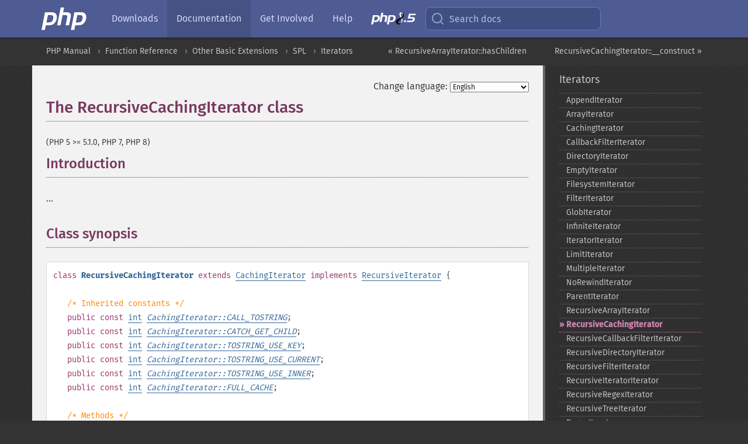

--- FILE ---
content_type: text/html; charset=utf-8
request_url: https://www.php.net/manual/en/class.recursivecachingiterator.php
body_size: 8083
content:
<!DOCTYPE html>
<html xmlns="http://www.w3.org/1999/xhtml" lang="en">
<head>

  <meta charset="utf-8">
  <meta name="viewport" content="width=device-width, initial-scale=1.0">

     <base href="https://www.php.net/manual/en/class.recursivecachingiterator.php">
  
  <title>PHP: RecursiveCachingIterator - Manual</title>

      <link rel="stylesheet" type="text/css" href="/cached.php?t=1756715876&amp;f=/fonts/Fira/fira.css" media="screen">
      <link rel="stylesheet" type="text/css" href="/cached.php?t=1756715876&amp;f=/fonts/Font-Awesome/css/fontello.css" media="screen">
      <link rel="stylesheet" type="text/css" href="/cached.php?t=1763585401&amp;f=/styles/theme-base.css" media="screen">
      <link rel="stylesheet" type="text/css" href="/cached.php?t=1763575802&amp;f=/styles/theme-medium.css" media="screen">
  
 <link rel="icon" type="image/svg+xml" sizes="any" href="https://www.php.net/favicon.svg?v=2">
 <link rel="icon" type="image/png" sizes="196x196" href="https://www.php.net/favicon-196x196.png?v=2">
 <link rel="icon" type="image/png" sizes="32x32" href="https://www.php.net/favicon-32x32.png?v=2">
 <link rel="icon" type="image/png" sizes="16x16" href="https://www.php.net/favicon-16x16.png?v=2">
 <link rel="shortcut icon" href="https://www.php.net/favicon.ico?v=2">

 <link rel="search" type="application/opensearchdescription+xml" href="https://www.php.net/phpnetimprovedsearch.src" title="Add PHP.net search">
 <link rel="alternate" type="application/atom+xml" href="https://www.php.net/releases/feed.php" title="PHP Release feed">
 <link rel="alternate" type="application/atom+xml" href="https://www.php.net/feed.atom" title="PHP: Hypertext Preprocessor">

 <link rel="canonical" href="https://www.php.net/manual/en/class.recursivecachingiterator.php">
 <link rel="shorturl" href="https://www.php.net/recursivecachingiterator">
 <link rel="alternate" href="https://www.php.net/recursivecachingiterator" hreflang="x-default">

 <link rel="contents" href="https://www.php.net/manual/en/index.php">
 <link rel="index" href="https://www.php.net/manual/en/spl.iterators.php">
 <link rel="prev" href="https://www.php.net/manual/en/recursivearrayiterator.haschildren.php">
 <link rel="next" href="https://www.php.net/manual/en/recursivecachingiterator.construct.php">

 <link rel="alternate" href="https://www.php.net/manual/en/class.recursivecachingiterator.php" hreflang="en">
 <link rel="alternate" href="https://www.php.net/manual/de/class.recursivecachingiterator.php" hreflang="de">
 <link rel="alternate" href="https://www.php.net/manual/es/class.recursivecachingiterator.php" hreflang="es">
 <link rel="alternate" href="https://www.php.net/manual/fr/class.recursivecachingiterator.php" hreflang="fr">
 <link rel="alternate" href="https://www.php.net/manual/it/class.recursivecachingiterator.php" hreflang="it">
 <link rel="alternate" href="https://www.php.net/manual/ja/class.recursivecachingiterator.php" hreflang="ja">
 <link rel="alternate" href="https://www.php.net/manual/pt_BR/class.recursivecachingiterator.php" hreflang="pt_BR">
 <link rel="alternate" href="https://www.php.net/manual/ru/class.recursivecachingiterator.php" hreflang="ru">
 <link rel="alternate" href="https://www.php.net/manual/tr/class.recursivecachingiterator.php" hreflang="tr">
 <link rel="alternate" href="https://www.php.net/manual/uk/class.recursivecachingiterator.php" hreflang="uk">
 <link rel="alternate" href="https://www.php.net/manual/zh/class.recursivecachingiterator.php" hreflang="zh">

<link rel="stylesheet" type="text/css" href="/cached.php?t=1756715876&amp;f=/fonts/Fira/fira.css" media="screen">
<link rel="stylesheet" type="text/css" href="/cached.php?t=1756715876&amp;f=/fonts/Font-Awesome/css/fontello.css" media="screen">
<link rel="stylesheet" type="text/css" href="/cached.php?t=1763585401&amp;f=/styles/theme-base.css" media="screen">
<link rel="stylesheet" type="text/css" href="/cached.php?t=1763575802&amp;f=/styles/theme-medium.css" media="screen">


 <base href="https://www.php.net/manual/en/class.recursivecachingiterator.php">

<meta name="Description" content="The RecursiveCachingIterator class" />

<meta name="twitter:card" content="summary_large_image" />
<meta name="twitter:site" content="@official_php" />
<meta name="twitter:title" content="PHP: RecursiveCachingIterator - Manual" />
<meta name="twitter:description" content="The RecursiveCachingIterator class" />
<meta name="twitter:creator" content="@official_php" />
<meta name="twitter:image:src" content="https://www.php.net/images/meta-image.png" />

<meta itemprop="name" content="PHP: RecursiveCachingIterator - Manual" />
<meta itemprop="description" content="The RecursiveCachingIterator class" />
<meta itemprop="image" content="https://www.php.net/images/meta-image.png" />

<meta property="og:image" content="https://www.php.net/images/meta-image.png" />
<meta property="og:description" content="The RecursiveCachingIterator class" />

<link href="https://fosstodon.org/@php" rel="me" />
<!-- Matomo -->
<script>
    var _paq = window._paq = window._paq || [];
    /* tracker methods like "setCustomDimension" should be called before "trackPageView" */
    _paq.push(["setDoNotTrack", true]);
    _paq.push(["disableCookies"]);
    _paq.push(['trackPageView']);
    _paq.push(['enableLinkTracking']);
    (function() {
        var u="https://analytics.php.net/";
        _paq.push(['setTrackerUrl', u+'matomo.php']);
        _paq.push(['setSiteId', '1']);
        var d=document, g=d.createElement('script'), s=d.getElementsByTagName('script')[0];
        g.async=true; g.src=u+'matomo.js'; s.parentNode.insertBefore(g,s);
    })();
</script>
<!-- End Matomo Code -->
</head>
<body class="docs "><a href="/x-myracloud-5958a2bbbed300a9b9ac631223924e0b/1768481145.629" style="display:  none">update page now</a>

<nav class="navbar navbar-fixed-top">
  <div class="navbar__inner">
    <a href="/" aria-label="PHP Home" class="navbar__brand">
      <img
        src="/images/logos/php-logo-white.svg"
        aria-hidden="true"
        width="80"
        height="40"
      >
    </a>

    <div
      id="navbar__offcanvas"
      tabindex="-1"
      class="navbar__offcanvas"
      aria-label="Menu"
    >
      <button
        id="navbar__close-button"
        class="navbar__icon-item navbar_icon-item--visually-aligned navbar__close-button"
      >
        <svg xmlns="http://www.w3.org/2000/svg" width="24" viewBox="0 0 24 24" fill="currentColor"><path d="M19,6.41L17.59,5L12,10.59L6.41,5L5,6.41L10.59,12L5,17.59L6.41,19L12,13.41L17.59,19L19,17.59L13.41,12L19,6.41Z" /></svg>
      </button>

      <ul class="navbar__nav">
                            <li class="navbar__item">
              <a
                href="/downloads.php"
                                class="navbar__link  "
              >
                                  Downloads                              </a>
          </li>
                            <li class="navbar__item">
              <a
                href="/docs.php"
                aria-current="page"                class="navbar__link navbar__link--active "
              >
                                  Documentation                              </a>
          </li>
                            <li class="navbar__item">
              <a
                href="/get-involved.php"
                                class="navbar__link  "
              >
                                  Get Involved                              </a>
          </li>
                            <li class="navbar__item">
              <a
                href="/support.php"
                                class="navbar__link  "
              >
                                  Help                              </a>
          </li>
                            <li class="navbar__item">
              <a
                href="/releases/8.5/index.php"
                                class="navbar__link  navbar__release"
              >
                                  <img src="/images/php8/logo_php8_5.svg" alt="PHP 8.5">
                              </a>
          </li>
              </ul>
    </div>

    <div class="navbar__right">
        
      
      <!-- Desktop default search -->
      <form
        action="/manual-lookup.php"
        class="navbar__search-form"
      >
        <label for="navbar__search-input" aria-label="Search docs">
          <svg
  xmlns="http://www.w3.org/2000/svg"
  aria-hidden="true"
  width="24"
  viewBox="0 0 24 24"
  fill="none"
  stroke="currentColor"
  stroke-width="2"
  stroke-linecap="round"
  stroke-linejoin="round"
>
  <circle cx="11" cy="11" r="8"></circle>
  <line x1="21" y1="21" x2="16.65" y2="16.65"></line>
</svg>        </label>
        <input
          type="search"
          name="pattern"
          id="navbar__search-input"
          class="navbar__search-input"
          placeholder="Search docs"
          accesskey="s"
        >
        <input type="hidden" name="scope" value="quickref">
      </form>

      <!-- Desktop encanced search -->
      <button
        id="navbar__search-button"
        class="navbar__search-button"
        hidden
      >
        <svg
  xmlns="http://www.w3.org/2000/svg"
  aria-hidden="true"
  width="24"
  viewBox="0 0 24 24"
  fill="none"
  stroke="currentColor"
  stroke-width="2"
  stroke-linecap="round"
  stroke-linejoin="round"
>
  <circle cx="11" cy="11" r="8"></circle>
  <line x1="21" y1="21" x2="16.65" y2="16.65"></line>
</svg>        Search docs
      </button>

        
      <!-- Mobile default items -->
      <a
        id="navbar__search-link"
        href="/lookup-form.php"
        aria-label="Search docs"
        class="navbar__icon-item navbar__search-link"
      >
        <svg
  xmlns="http://www.w3.org/2000/svg"
  aria-hidden="true"
  width="24"
  viewBox="0 0 24 24"
  fill="none"
  stroke="currentColor"
  stroke-width="2"
  stroke-linecap="round"
  stroke-linejoin="round"
>
  <circle cx="11" cy="11" r="8"></circle>
  <line x1="21" y1="21" x2="16.65" y2="16.65"></line>
</svg>      </a>
      <a
        id="navbar__menu-link"
        href="/menu.php"
        aria-label="Menu"
        class="navbar__icon-item navbar_icon-item--visually-aligned navbar_menu-link"
      >
        <svg xmlns="http://www.w3.org/2000/svg"
  aria-hidden="true"
  width="24"
  viewBox="0 0 24 24"
  fill="currentColor"
>
  <path d="M3,6H21V8H3V6M3,11H21V13H3V11M3,16H21V18H3V16Z" />
</svg>      </a>

      <!-- Mobile enhanced items -->
      <button
        id="navbar__search-button-mobile"
        aria-label="Search docs"
        class="navbar__icon-item navbar__search-button-mobile"
        hidden
      >
        <svg
  xmlns="http://www.w3.org/2000/svg"
  aria-hidden="true"
  width="24"
  viewBox="0 0 24 24"
  fill="none"
  stroke="currentColor"
  stroke-width="2"
  stroke-linecap="round"
  stroke-linejoin="round"
>
  <circle cx="11" cy="11" r="8"></circle>
  <line x1="21" y1="21" x2="16.65" y2="16.65"></line>
</svg>      </button>
      <button
        id="navbar__menu-button"
        aria-label="Menu"
        class="navbar__icon-item navbar_icon-item--visually-aligned"
        hidden
      >
        <svg xmlns="http://www.w3.org/2000/svg"
  aria-hidden="true"
  width="24"
  viewBox="0 0 24 24"
  fill="currentColor"
>
  <path d="M3,6H21V8H3V6M3,11H21V13H3V11M3,16H21V18H3V16Z" />
</svg>      </button>
    </div>

    <div
      id="navbar__backdrop"
      class="navbar__backdrop"
    ></div>
  </div>

  <div id="flash-message"></div>
</nav>
<nav id="trick"><div><dl>
<dt><a href='/manual/en/getting-started.php'>Getting Started</a></dt>
	<dd><a href='/manual/en/introduction.php'>Introduction</a></dd>
	<dd><a href='/manual/en/tutorial.php'>A simple tutorial</a></dd>
<dt><a href='/manual/en/langref.php'>Language Reference</a></dt>
	<dd><a href='/manual/en/language.basic-syntax.php'>Basic syntax</a></dd>
	<dd><a href='/manual/en/language.types.php'>Types</a></dd>
	<dd><a href='/manual/en/language.variables.php'>Variables</a></dd>
	<dd><a href='/manual/en/language.constants.php'>Constants</a></dd>
	<dd><a href='/manual/en/language.expressions.php'>Expressions</a></dd>
	<dd><a href='/manual/en/language.operators.php'>Operators</a></dd>
	<dd><a href='/manual/en/language.control-structures.php'>Control Structures</a></dd>
	<dd><a href='/manual/en/language.functions.php'>Functions</a></dd>
	<dd><a href='/manual/en/language.oop5.php'>Classes and Objects</a></dd>
	<dd><a href='/manual/en/language.namespaces.php'>Namespaces</a></dd>
	<dd><a href='/manual/en/language.enumerations.php'>Enumerations</a></dd>
	<dd><a href='/manual/en/language.errors.php'>Errors</a></dd>
	<dd><a href='/manual/en/language.exceptions.php'>Exceptions</a></dd>
	<dd><a href='/manual/en/language.fibers.php'>Fibers</a></dd>
	<dd><a href='/manual/en/language.generators.php'>Generators</a></dd>
	<dd><a href='/manual/en/language.attributes.php'>Attributes</a></dd>
	<dd><a href='/manual/en/language.references.php'>References Explained</a></dd>
	<dd><a href='/manual/en/reserved.variables.php'>Predefined Variables</a></dd>
	<dd><a href='/manual/en/reserved.exceptions.php'>Predefined Exceptions</a></dd>
	<dd><a href='/manual/en/reserved.interfaces.php'>Predefined Interfaces and Classes</a></dd>
	<dd><a href='/manual/en/reserved.attributes.php'>Predefined Attributes</a></dd>
	<dd><a href='/manual/en/context.php'>Context options and parameters</a></dd>
	<dd><a href='/manual/en/wrappers.php'>Supported Protocols and Wrappers</a></dd>
</dl>
<dl>
<dt><a href='/manual/en/security.php'>Security</a></dt>
	<dd><a href='/manual/en/security.intro.php'>Introduction</a></dd>
	<dd><a href='/manual/en/security.general.php'>General considerations</a></dd>
	<dd><a href='/manual/en/security.cgi-bin.php'>Installed as CGI binary</a></dd>
	<dd><a href='/manual/en/security.apache.php'>Installed as an Apache module</a></dd>
	<dd><a href='/manual/en/security.sessions.php'>Session Security</a></dd>
	<dd><a href='/manual/en/security.filesystem.php'>Filesystem Security</a></dd>
	<dd><a href='/manual/en/security.database.php'>Database Security</a></dd>
	<dd><a href='/manual/en/security.errors.php'>Error Reporting</a></dd>
	<dd><a href='/manual/en/security.variables.php'>User Submitted Data</a></dd>
	<dd><a href='/manual/en/security.hiding.php'>Hiding PHP</a></dd>
	<dd><a href='/manual/en/security.current.php'>Keeping Current</a></dd>
<dt><a href='/manual/en/features.php'>Features</a></dt>
	<dd><a href='/manual/en/features.http-auth.php'>HTTP authentication with PHP</a></dd>
	<dd><a href='/manual/en/features.cookies.php'>Cookies</a></dd>
	<dd><a href='/manual/en/features.sessions.php'>Sessions</a></dd>
	<dd><a href='/manual/en/features.file-upload.php'>Handling file uploads</a></dd>
	<dd><a href='/manual/en/features.remote-files.php'>Using remote files</a></dd>
	<dd><a href='/manual/en/features.connection-handling.php'>Connection handling</a></dd>
	<dd><a href='/manual/en/features.persistent-connections.php'>Persistent Database Connections</a></dd>
	<dd><a href='/manual/en/features.commandline.php'>Command line usage</a></dd>
	<dd><a href='/manual/en/features.gc.php'>Garbage Collection</a></dd>
	<dd><a href='/manual/en/features.dtrace.php'>DTrace Dynamic Tracing</a></dd>
</dl>
<dl>
<dt><a href='/manual/en/funcref.php'>Function Reference</a></dt>
	<dd><a href='/manual/en/refs.basic.php.php'>Affecting PHP's Behaviour</a></dd>
	<dd><a href='/manual/en/refs.utilspec.audio.php'>Audio Formats Manipulation</a></dd>
	<dd><a href='/manual/en/refs.remote.auth.php'>Authentication Services</a></dd>
	<dd><a href='/manual/en/refs.utilspec.cmdline.php'>Command Line Specific Extensions</a></dd>
	<dd><a href='/manual/en/refs.compression.php'>Compression and Archive Extensions</a></dd>
	<dd><a href='/manual/en/refs.crypto.php'>Cryptography Extensions</a></dd>
	<dd><a href='/manual/en/refs.database.php'>Database Extensions</a></dd>
	<dd><a href='/manual/en/refs.calendar.php'>Date and Time Related Extensions</a></dd>
	<dd><a href='/manual/en/refs.fileprocess.file.php'>File System Related Extensions</a></dd>
	<dd><a href='/manual/en/refs.international.php'>Human Language and Character Encoding Support</a></dd>
	<dd><a href='/manual/en/refs.utilspec.image.php'>Image Processing and Generation</a></dd>
	<dd><a href='/manual/en/refs.remote.mail.php'>Mail Related Extensions</a></dd>
	<dd><a href='/manual/en/refs.math.php'>Mathematical Extensions</a></dd>
	<dd><a href='/manual/en/refs.utilspec.nontext.php'>Non-Text MIME Output</a></dd>
	<dd><a href='/manual/en/refs.fileprocess.process.php'>Process Control Extensions</a></dd>
	<dd><a href='/manual/en/refs.basic.other.php'>Other Basic Extensions</a></dd>
	<dd><a href='/manual/en/refs.remote.other.php'>Other Services</a></dd>
	<dd><a href='/manual/en/refs.search.php'>Search Engine Extensions</a></dd>
	<dd><a href='/manual/en/refs.utilspec.server.php'>Server Specific Extensions</a></dd>
	<dd><a href='/manual/en/refs.basic.session.php'>Session Extensions</a></dd>
	<dd><a href='/manual/en/refs.basic.text.php'>Text Processing</a></dd>
	<dd><a href='/manual/en/refs.basic.vartype.php'>Variable and Type Related Extensions</a></dd>
	<dd><a href='/manual/en/refs.webservice.php'>Web Services</a></dd>
	<dd><a href='/manual/en/refs.utilspec.windows.php'>Windows Only Extensions</a></dd>
	<dd><a href='/manual/en/refs.xml.php'>XML Manipulation</a></dd>
	<dd><a href='/manual/en/refs.ui.php'>GUI Extensions</a></dd>
</dl>
<dl>
<dt>Keyboard Shortcuts</dt><dt>?</dt>
<dd>This help</dd>
<dt>j</dt>
<dd>Next menu item</dd>
<dt>k</dt>
<dd>Previous menu item</dd>
<dt>g p</dt>
<dd>Previous man page</dd>
<dt>g n</dt>
<dd>Next man page</dd>
<dt>G</dt>
<dd>Scroll to bottom</dd>
<dt>g g</dt>
<dd>Scroll to top</dd>
<dt>g h</dt>
<dd>Goto homepage</dd>
<dt>g s</dt>
<dd>Goto search<br>(current page)</dd>
<dt>/</dt>
<dd>Focus search box</dd>
</dl></div></nav>
<div id="goto">
    <div class="search">
         <div class="text"></div>
         <div class="results"><ul></ul></div>
   </div>
</div>

  <div id="breadcrumbs" class="clearfix">
    <div id="breadcrumbs-inner">
          <div class="next">
        <a href="recursivecachingiterator.construct.php">
          RecursiveCachingIterator::__construct &raquo;
        </a>
      </div>
              <div class="prev">
        <a href="recursivearrayiterator.haschildren.php">
          &laquo; RecursiveArrayIterator::hasChildren        </a>
      </div>
          <ul>
            <li><a href='index.php'>PHP Manual</a></li>      <li><a href='funcref.php'>Function Reference</a></li>      <li><a href='refs.basic.other.php'>Other Basic Extensions</a></li>      <li><a href='book.spl.php'>SPL</a></li>      <li><a href='spl.iterators.php'>Iterators</a></li>      </ul>
    </div>
  </div>




<div id="layout" class="clearfix">
  <section id="layout-content">
  <div class="page-tools">
    <div class="change-language">
      <form action="/manual/change.php" method="get" id="changelang" name="changelang">
        <fieldset>
          <label for="changelang-langs">Change language:</label>
          <select onchange="document.changelang.submit()" name="page" id="changelang-langs">
            <option value='en/class.recursivecachingiterator.php' selected="selected">English</option>
            <option value='de/class.recursivecachingiterator.php'>German</option>
            <option value='es/class.recursivecachingiterator.php'>Spanish</option>
            <option value='fr/class.recursivecachingiterator.php'>French</option>
            <option value='it/class.recursivecachingiterator.php'>Italian</option>
            <option value='ja/class.recursivecachingiterator.php'>Japanese</option>
            <option value='pt_BR/class.recursivecachingiterator.php'>Brazilian Portuguese</option>
            <option value='ru/class.recursivecachingiterator.php'>Russian</option>
            <option value='tr/class.recursivecachingiterator.php'>Turkish</option>
            <option value='uk/class.recursivecachingiterator.php'>Ukrainian</option>
            <option value='zh/class.recursivecachingiterator.php'>Chinese (Simplified)</option>
            <option value='help-translate.php'>Other</option>
          </select>
        </fieldset>
      </form>
    </div>
  </div><div id="class.recursivecachingiterator" class="reference">
 <h1 class="title">The RecursiveCachingIterator class</h1>
 
 
 <div class="partintro"><p class="verinfo">(PHP 5 &gt;= 5.1.0, PHP 7, PHP 8)</p>
 

  <div class="section" id="recursivecachingiterator.intro">
   <h2 class="title">Introduction</h2>
   <p class="para">
    ...
   </p>
  </div>

 
  <div class="section" id="recursivecachingiterator.synopsis">
   <h2 class="title">Class synopsis</h2>
 

   <div class="classsynopsis"><div class="classsynopsisinfo">
    
     <span class="modifier">class</span> <strong class="classname"><strong class="classname">RecursiveCachingIterator</strong></strong>
    

    
     <span class="modifier">extends</span>
      <a href="class.cachingiterator.php" class="classname">CachingIterator</a>
    

    
     <span class="modifier">implements</span>
      <a href="class.recursiveiterator.php" class="interfacename">RecursiveIterator</a> {</div>

    <div class="classsynopsisinfo classsynopsisinfo_comment">/* Inherited constants */</div>
    <div class="fieldsynopsis">
     <span class="modifier">public</span>
     <span class="modifier">const</span>
     <span class="type"><a href="language.types.integer.php" class="type int">int</a></span>
      <var class="fieldsynopsis_varname"><a href="class.cachingiterator.php#cachingiterator.constants.call-tostring"><var class="varname">CachingIterator::CALL_TOSTRING</var></a></var>;</div>
<div class="fieldsynopsis"><span class="modifier">public</span>
     <span class="modifier">const</span>
     <span class="type"><a href="language.types.integer.php" class="type int">int</a></span>
      <var class="fieldsynopsis_varname"><a href="class.cachingiterator.php#cachingiterator.constants.catch-get-child"><var class="varname">CachingIterator::CATCH_GET_CHILD</var></a></var>;</div>
<div class="fieldsynopsis"><span class="modifier">public</span>
     <span class="modifier">const</span>
     <span class="type"><a href="language.types.integer.php" class="type int">int</a></span>
      <var class="fieldsynopsis_varname"><a href="class.cachingiterator.php#cachingiterator.constants.tostring-use-key"><var class="varname">CachingIterator::TOSTRING_USE_KEY</var></a></var>;</div>
<div class="fieldsynopsis"><span class="modifier">public</span>
     <span class="modifier">const</span>
     <span class="type"><a href="language.types.integer.php" class="type int">int</a></span>
      <var class="fieldsynopsis_varname"><a href="class.cachingiterator.php#cachingiterator.constants.tostring-use-current"><var class="varname">CachingIterator::TOSTRING_USE_CURRENT</var></a></var>;</div>
<div class="fieldsynopsis"><span class="modifier">public</span>
     <span class="modifier">const</span>
     <span class="type"><a href="language.types.integer.php" class="type int">int</a></span>
      <var class="fieldsynopsis_varname"><a href="class.cachingiterator.php#cachingiterator.constants.tostring-use-inner"><var class="varname">CachingIterator::TOSTRING_USE_INNER</var></a></var>;</div>
<div class="fieldsynopsis"><span class="modifier">public</span>
     <span class="modifier">const</span>
     <span class="type"><a href="language.types.integer.php" class="type int">int</a></span>
      <var class="fieldsynopsis_varname"><a href="class.cachingiterator.php#cachingiterator.constants.full-cache"><var class="varname">CachingIterator::FULL_CACHE</var></a></var>;</div>


    <div class="classsynopsisinfo classsynopsisinfo_comment">/* Methods */</div>
    <div class="constructorsynopsis dc-description">
   <span class="modifier">public</span> <span class="methodname"><a href="recursivecachingiterator.construct.php" class="methodname">__construct</a></span>(<span class="methodparam"><span class="type"><a href="class.iterator.php" class="type Iterator">Iterator</a></span> <code class="parameter">$iterator</code></span>, <span class="methodparam"><span class="type"><a href="language.types.integer.php" class="type int">int</a></span> <code class="parameter">$flags</code><span class="initializer"> = <strong><code>RecursiveCachingIterator::CALL_TOSTRING</code></strong></span></span>)</div>

    <div class="methodsynopsis dc-description"><span class="modifier">public</span> <span class="methodname"><a href="recursivecachingiterator.getchildren.php" class="methodname">getChildren</a></span>(): <span class="type"><span class="type"><a href="language.types.null.php" class="type null">?</a></span><span class="type"><a href="class.recursivecachingiterator.php" class="type RecursiveCachingIterator">RecursiveCachingIterator</a></span></span></div>
<div class="methodsynopsis dc-description"><span class="modifier">public</span> <span class="methodname"><a href="recursivecachingiterator.haschildren.php" class="methodname">hasChildren</a></span>(): <span class="type"><a href="language.types.boolean.php" class="type bool">bool</a></span></div>


    <div class="classsynopsisinfo classsynopsisinfo_comment">/* Inherited methods */</div>
    <div class="methodsynopsis dc-description"><span class="modifier">public</span> <span class="methodname"><a href="cachingiterator.count.php" class="methodname">CachingIterator::count</a></span>(): <span class="type"><a href="language.types.integer.php" class="type int">int</a></span></div>
<div class="methodsynopsis dc-description"><span class="modifier">public</span> <span class="methodname"><a href="cachingiterator.current.php" class="methodname">CachingIterator::current</a></span>(): <span class="type"><a href="language.types.mixed.php" class="type mixed">mixed</a></span></div>
<div class="methodsynopsis dc-description"><span class="modifier">public</span> <span class="methodname"><a href="cachingiterator.getcache.php" class="methodname">CachingIterator::getCache</a></span>(): <span class="type"><a href="language.types.array.php" class="type array">array</a></span></div>
<div class="methodsynopsis dc-description"><span class="modifier">public</span> <span class="methodname"><a href="cachingiterator.getflags.php" class="methodname">CachingIterator::getFlags</a></span>(): <span class="type"><a href="language.types.integer.php" class="type int">int</a></span></div>
<div class="methodsynopsis dc-description"><span class="modifier">public</span> <span class="methodname"><a href="cachingiterator.hasnext.php" class="methodname">CachingIterator::hasNext</a></span>(): <span class="type"><a href="language.types.boolean.php" class="type bool">bool</a></span></div>
<div class="methodsynopsis dc-description"><span class="modifier">public</span> <span class="methodname"><a href="cachingiterator.key.php" class="methodname">CachingIterator::key</a></span>(): <span class="type">scalar</span></div>
<div class="methodsynopsis dc-description"><span class="modifier">public</span> <span class="methodname"><a href="cachingiterator.next.php" class="methodname">CachingIterator::next</a></span>(): <span class="type"><a href="language.types.void.php" class="type void">void</a></span></div>
<div class="methodsynopsis dc-description"><span class="modifier">public</span> <span class="methodname"><a href="cachingiterator.offsetexists.php" class="methodname">CachingIterator::offsetExists</a></span>(<span class="methodparam"><span class="type"><a href="language.types.string.php" class="type string">string</a></span> <code class="parameter">$key</code></span>): <span class="type"><a href="language.types.boolean.php" class="type bool">bool</a></span></div>
<div class="methodsynopsis dc-description"><span class="modifier">public</span> <span class="methodname"><a href="cachingiterator.offsetget.php" class="methodname">CachingIterator::offsetGet</a></span>(<span class="methodparam"><span class="type"><a href="language.types.string.php" class="type string">string</a></span> <code class="parameter">$key</code></span>): <span class="type"><a href="language.types.mixed.php" class="type mixed">mixed</a></span></div>
<div class="methodsynopsis dc-description"><span class="modifier">public</span> <span class="methodname"><a href="cachingiterator.offsetset.php" class="methodname">CachingIterator::offsetSet</a></span>(<span class="methodparam"><span class="type"><a href="language.types.string.php" class="type string">string</a></span> <code class="parameter">$key</code></span>, <span class="methodparam"><span class="type"><a href="language.types.mixed.php" class="type mixed">mixed</a></span> <code class="parameter">$value</code></span>): <span class="type"><a href="language.types.void.php" class="type void">void</a></span></div>
<div class="methodsynopsis dc-description"><span class="modifier">public</span> <span class="methodname"><a href="cachingiterator.offsetunset.php" class="methodname">CachingIterator::offsetUnset</a></span>(<span class="methodparam"><span class="type"><a href="language.types.string.php" class="type string">string</a></span> <code class="parameter">$key</code></span>): <span class="type"><a href="language.types.void.php" class="type void">void</a></span></div>
<div class="methodsynopsis dc-description"><span class="modifier">public</span> <span class="methodname"><a href="cachingiterator.rewind.php" class="methodname">CachingIterator::rewind</a></span>(): <span class="type"><a href="language.types.void.php" class="type void">void</a></span></div>
<div class="methodsynopsis dc-description"><span class="modifier">public</span> <span class="methodname"><a href="cachingiterator.setflags.php" class="methodname">CachingIterator::setFlags</a></span>(<span class="methodparam"><span class="type"><a href="language.types.integer.php" class="type int">int</a></span> <code class="parameter">$flags</code></span>): <span class="type"><a href="language.types.void.php" class="type void">void</a></span></div>
<div class="methodsynopsis dc-description"><span class="modifier">public</span> <span class="methodname"><a href="cachingiterator.tostring.php" class="methodname">CachingIterator::__toString</a></span>(): <span class="type"><a href="language.types.string.php" class="type string">string</a></span></div>
<div class="methodsynopsis dc-description"><span class="modifier">public</span> <span class="methodname"><a href="cachingiterator.valid.php" class="methodname">CachingIterator::valid</a></span>(): <span class="type"><a href="language.types.boolean.php" class="type bool">bool</a></span></div>

    <div class="methodsynopsis dc-description"><span class="modifier">public</span> <span class="methodname"><a href="iteratoriterator.current.php" class="methodname">IteratorIterator::current</a></span>(): <span class="type"><a href="language.types.mixed.php" class="type mixed">mixed</a></span></div>
<div class="methodsynopsis dc-description"><span class="modifier">public</span> <span class="methodname"><a href="iteratoriterator.getinneriterator.php" class="methodname">IteratorIterator::getInnerIterator</a></span>(): <span class="type"><span class="type"><a href="language.types.null.php" class="type null">?</a></span><span class="type"><a href="class.iterator.php" class="type Iterator">Iterator</a></span></span></div>
<div class="methodsynopsis dc-description"><span class="modifier">public</span> <span class="methodname"><a href="iteratoriterator.key.php" class="methodname">IteratorIterator::key</a></span>(): <span class="type"><a href="language.types.mixed.php" class="type mixed">mixed</a></span></div>
<div class="methodsynopsis dc-description"><span class="modifier">public</span> <span class="methodname"><a href="iteratoriterator.next.php" class="methodname">IteratorIterator::next</a></span>(): <span class="type"><a href="language.types.void.php" class="type void">void</a></span></div>
<div class="methodsynopsis dc-description"><span class="modifier">public</span> <span class="methodname"><a href="iteratoriterator.rewind.php" class="methodname">IteratorIterator::rewind</a></span>(): <span class="type"><a href="language.types.void.php" class="type void">void</a></span></div>
<div class="methodsynopsis dc-description"><span class="modifier">public</span> <span class="methodname"><a href="iteratoriterator.valid.php" class="methodname">IteratorIterator::valid</a></span>(): <span class="type"><a href="language.types.boolean.php" class="type bool">bool</a></span></div>

   }</div>
 
  </div>
 

 
 </div>
 
 














 
<h2>Table of Contents</h2><ul class="chunklist chunklist_reference"><li><a href="recursivecachingiterator.construct.php">RecursiveCachingIterator::__construct</a> — Construct</li><li><a href="recursivecachingiterator.getchildren.php">RecursiveCachingIterator::getChildren</a> — Return the inner iterator's children as a RecursiveCachingIterator</li><li><a href="recursivecachingiterator.haschildren.php">RecursiveCachingIterator::hasChildren</a> — Check whether the current element of the inner iterator has children</li></ul>
</div>
    <div class="contribute">
      <h3 class="title">Found A Problem?</h3>
      <div>
         
      </div>
      <div class="edit-bug">
        <a href="https://github.com/php/doc-base/blob/master/README.md" title="This will take you to our contribution guidelines on GitHub" target="_blank" rel="noopener noreferrer">Learn How To Improve This Page</a>
        •
        <a href="https://github.com/php/doc-en/blob/master/reference/spl/recursivecachingiterator.xml">Submit a Pull Request</a>
        •
        <a href="https://github.com/php/doc-en/issues/new?body=From%20manual%20page:%20https:%2F%2Fphp.net%2Fclass.recursivecachingiterator%0A%0A---">Report a Bug</a>
      </div>
    </div><section id="usernotes">
<div class="head">
<span class="action"><a href="/manual/add-note.php?sect=class.recursivecachingiterator&amp;repo=en&amp;redirect=https://www.php.net/manual/en/class.recursivecachingiterator.php">＋<small>add a note</small></a></span>
<h3 class="title">User Contributed Notes </h3>
</div>
 <div class="note">There are no user contributed notes for this page.</div></section>    </section><!-- layout-content -->
        <aside class='layout-menu'>

        <ul class='parent-menu-list'>
                                    <li>
                <a href="spl.iterators.php">Iterators</a>

                                    <ul class='child-menu-list'>

                                                <li class="">
                            <a href="class.appenditerator.php" title="AppendIterator">AppendIterator</a>
                        </li>
                                                <li class="">
                            <a href="class.arrayiterator.php" title="ArrayIterator">ArrayIterator</a>
                        </li>
                                                <li class="">
                            <a href="class.cachingiterator.php" title="CachingIterator">CachingIterator</a>
                        </li>
                                                <li class="">
                            <a href="class.callbackfilteriterator.php" title="CallbackFilterIterator">CallbackFilterIterator</a>
                        </li>
                                                <li class="">
                            <a href="class.directoryiterator.php" title="DirectoryIterator">DirectoryIterator</a>
                        </li>
                                                <li class="">
                            <a href="class.emptyiterator.php" title="EmptyIterator">EmptyIterator</a>
                        </li>
                                                <li class="">
                            <a href="class.filesystemiterator.php" title="FilesystemIterator">FilesystemIterator</a>
                        </li>
                                                <li class="">
                            <a href="class.filteriterator.php" title="FilterIterator">FilterIterator</a>
                        </li>
                                                <li class="">
                            <a href="class.globiterator.php" title="GlobIterator">GlobIterator</a>
                        </li>
                                                <li class="">
                            <a href="class.infiniteiterator.php" title="InfiniteIterator">InfiniteIterator</a>
                        </li>
                                                <li class="">
                            <a href="class.iteratoriterator.php" title="IteratorIterator">IteratorIterator</a>
                        </li>
                                                <li class="">
                            <a href="class.limititerator.php" title="LimitIterator">LimitIterator</a>
                        </li>
                                                <li class="">
                            <a href="class.multipleiterator.php" title="MultipleIterator">MultipleIterator</a>
                        </li>
                                                <li class="">
                            <a href="class.norewinditerator.php" title="NoRewindIterator">NoRewindIterator</a>
                        </li>
                                                <li class="">
                            <a href="class.parentiterator.php" title="ParentIterator">ParentIterator</a>
                        </li>
                                                <li class="">
                            <a href="class.recursivearrayiterator.php" title="RecursiveArrayIterator">RecursiveArrayIterator</a>
                        </li>
                                                <li class="current">
                            <a href="class.recursivecachingiterator.php" title="RecursiveCachingIterator">RecursiveCachingIterator</a>
                        </li>
                                                <li class="">
                            <a href="class.recursivecallbackfilteriterator.php" title="RecursiveCallbackFilterIterator">RecursiveCallbackFilterIterator</a>
                        </li>
                                                <li class="">
                            <a href="class.recursivedirectoryiterator.php" title="RecursiveDirectoryIterator">RecursiveDirectoryIterator</a>
                        </li>
                                                <li class="">
                            <a href="class.recursivefilteriterator.php" title="RecursiveFilterIterator">RecursiveFilterIterator</a>
                        </li>
                                                <li class="">
                            <a href="class.recursiveiteratoriterator.php" title="RecursiveIteratorIterator">RecursiveIteratorIterator</a>
                        </li>
                                                <li class="">
                            <a href="class.recursiveregexiterator.php" title="RecursiveRegexIterator">RecursiveRegexIterator</a>
                        </li>
                                                <li class="">
                            <a href="class.recursivetreeiterator.php" title="RecursiveTreeIterator">RecursiveTreeIterator</a>
                        </li>
                                                <li class="">
                            <a href="class.regexiterator.php" title="RegexIterator">RegexIterator</a>
                        </li>
                        
                    </ul>
                
            </li>
                        
                    </ul>
    </aside>


  </div><!-- layout -->

  <footer>
    <div class="container footer-content">
      <div class="row-fluid">
      <ul class="footmenu">
        <li><a href="/manual/en/copyright.php">Copyright &copy; 2001-2026 The PHP Documentation Group</a></li>
        <li><a href="/my.php">My PHP.net</a></li>
        <li><a href="/contact.php">Contact</a></li>
        <li><a href="/sites.php">Other PHP.net sites</a></li>
        <li><a href="/privacy.php">Privacy policy</a></li>
      </ul>
      </div>
    </div>
  </footer>
    
<script src="/cached.php?t=1756715876&amp;f=/js/ext/jquery-3.6.0.min.js"></script>
<script src="/cached.php?t=1756715876&amp;f=/js/ext/FuzzySearch.min.js"></script>
<script src="/cached.php?t=1756715876&amp;f=/js/ext/mousetrap.min.js"></script>
<script src="/cached.php?t=1756715876&amp;f=/js/ext/jquery.scrollTo.min.js"></script>
<script src="/cached.php?t=1768309801&amp;f=/js/search.js"></script>
<script src="/cached.php?t=1768309801&amp;f=/js/common.js"></script>
<script type="module" src="/cached.php?t=1759587603&amp;f=/js/interactive-examples.js"></script>

<a id="toTop" href="javascript:;"><span id="toTopHover"></span><img width="40" height="40" alt="To Top" src="/images/to-top@2x.png"></a>

<div id="search-modal__backdrop" class="search-modal__backdrop">
  <div
    role="dialog"
    aria-label="Search modal"
    id="search-modal"
    class="search-modal"
  >
    <div class="search-modal__header">
      <div class="search-modal__form">
        <div class="search-modal__input-icon">
          <!-- https://feathericons.com search -->
          <svg xmlns="http://www.w3.org/2000/svg"
            aria-hidden="true"
            width="24"
            viewBox="0 0 24 24"
            fill="none"
            stroke="currentColor"
            stroke-width="2"
            stroke-linecap="round"
            stroke-linejoin="round"
          >
            <circle cx="11" cy="11" r="8"></circle>
            <line x1="21" y1="21" x2="16.65" y2="16.65"></line>
          </svg>
        </div>
        <input
          type="search"
          id="search-modal__input"
          class="search-modal__input"
          placeholder="Search docs"
          aria-label="Search docs"
        />
      </div>

      <button aria-label="Close" class="search-modal__close">
        <!-- https://pictogrammers.com/library/mdi/icon/close/ -->
        <svg
          xmlns="http://www.w3.org/2000/svg"
          aria-hidden="true"
          width="24"
          viewBox="0 0 24 24"
        >
          <path d="M19,6.41L17.59,5L12,10.59L6.41,5L5,6.41L10.59,12L5,17.59L6.41,19L12,13.41L17.59,19L19,17.59L13.41,12L19,6.41Z"/>
        </svg>
      </button>
    </div>
    <div
      role="listbox"
      aria-label="Search results"
      id="search-modal__results"
      class="search-modal__results"
    ></div>
    <div class="search-modal__helper-text">
      <div>
        <kbd>↑</kbd> and <kbd>↓</kbd> to navigate •
        <kbd>Enter</kbd> to select •
        <kbd>Esc</kbd> to close • <kbd>/</kbd> to open
      </div>
      <div>
        Press <kbd>Enter</kbd> without
        selection to search using Google
      </div>
    </div>
  </div>
</div>

</body>
</html>
